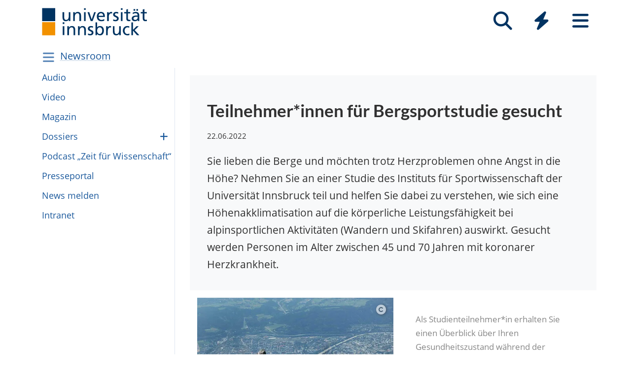

--- FILE ---
content_type: text/html; charset=utf-8
request_url: https://www.uibk.ac.at/de/newsroom/2022/teilnehmerinnen-fur-bergsportstudie-gesucht/
body_size: 7538
content:
<!DOCTYPE html>
<html lang="de"><head><title>Teilnehmer*innen für Bergsportstudie gesucht – Universität Innsbruck</title><meta charset="utf-8"><meta http-equiv="X-UA-Compatible" content="IE=edge"><link rel="icon" href="/static/uniweb/images/icons/favicon.a28011f62af2.ico" type="image/x-icon" /><meta name="viewport" content="width=device-width, initial-scale=1.0">
	
	<link rel="canonical" href="https://www.uibk.ac.at/de/newsroom/2022/teilnehmerinnen-fur-bergsportstudie-gesucht/"><link rel="alternate" hreflang="x-default" href="https://www.uibk.ac.at/de/newsroom/2022/teilnehmerinnen-fur-bergsportstudie-gesucht/"><link rel="alternate" hreflang="de" href="https://www.uibk.ac.at/de/newsroom/2022/teilnehmerinnen-fur-bergsportstudie-gesucht/"><meta name="dcterms.modified" content="2022-06-23"><meta name="dcterms.format" content="text/html"><meta name="dcterms.language" content="de"><meta property="fediverse:creator" name="fediverse:creator" content="@uniinnsbruck@social.uibk.ac.at" /><meta name="twitter:card" content="summary_large_image" /><meta name="twitter:site" content="@uniinnsbruck" /><meta property="og:url" content="https://www.uibk.ac.at/de/newsroom/2022/teilnehmerinnen-fur-bergsportstudie-gesucht/" /><meta property="og:title" content="Teilnehmer*innen für Bergsportstudie gesucht" /><meta property="og:description" content="Sie lieben die Berge und möchten trotz Herzproblemen ohne Angst in die Höhe? Nehmen Sie an einer Studie des Instituts für Sportwissenschaft der Universität Innsbruck teil und helfen Sie dabei zu verstehen, wie sich eine Höhenakklimatisation auf die körperliche Leistungsfähigkeit bei alpinsportlichen Aktivitäten (Wandern und Skifahren) auswirkt. Gesucht werden Personen im Alter zwischen 45 und 70 Jahren mit koronarer Herzkrankheit." /><meta property="og:image" content="https://www.uibk.ac.at/media/filer_public_thumbnails/filer_public/34/b9/34b9bfd7-87e9-4ab1-abdb-fd57457fdccf/lead.jpg__1200x720_q85_crop_subject_location-420%2C252_subsampling-2_upscale.jpg" /><meta property="og:image:type" content="image/jpeg" /><meta property="og:image:alt" content="Als Studienteilnehmer*in erhalten Sie einen Überblick über Ihren Gesundheitszustand während der sportlichen Aktivität in 3.000 m Höhe." /><meta property="og:image:width" content="1200" /><meta property="og:image:height" content="720" /><meta property="og:locale" content="de_DE" /><script type="module" src="/static/node_modules/@uniweb/components/dist/uniweb-components/uniweb-components.esm.307152d78860.js"></script>
	<link href="/static/uniweb/css/default.f54a5f8a0d77.css" rel="stylesheet" type="text/css"/>
<link href="/static/uniweb/css/print.af7e8dc14679.css" rel="stylesheet" type="text/css" media="print"/>
<link href="/static/uniweb/css/shariff.complete.ff4dbf0968b0.css" rel="stylesheet" type="text/css"/>
<link href="/static/utils/css/cactus.79d54b08cf09.css" rel="stylesheet" type="text/css"/>

	

	<script type="application/ld+json">
	[{"@context": "https://schema.org", "@type": "NewsArticle", "@id": "https://www.uibk.ac.at/de/newsroom/2022/teilnehmerinnen-fur-bergsportstudie-gesucht/#uibk-newsarticle", "description": "Sie lieben die Berge und m\u00f6chten trotz Herzproblemen ohne Angst in die H\u00f6he? Nehmen Sie an einer Studie des Instituts f\u00fcr Sportwissenschaft der Universit\u00e4t Innsbruck teil und helfen Sie dabei zu verstehen, wie sich eine H\u00f6henakklimatisation auf die k\u00f6rperliche Leistungsf\u00e4higkeit bei alpinsportlichen Aktivit\u00e4ten (Wandern und Skifahren) auswirkt. Gesucht werden Personen im Alter zwischen 45 und 70 Jahren mit koronarer Herzkrankheit.", "mainEntityOfPage": {"@type": "WebPage", "url": "https://www.uibk.ac.at/de/newsroom/2022/teilnehmerinnen-fur-bergsportstudie-gesucht/"}, "headline": "Teilnehmer*innen f\u00fcr Bergsportstudie gesucht", "isAccessibleForFree": "true", "image": {"@type": "ImageObject", "name": "Blick auf Innsbruck", "url": "https://www.uibk.ac.at/media/filer_public_thumbnails/filer_public/34/b9/34b9bfd7-87e9-4ab1-abdb-fd57457fdccf/lead.jpg__1200x720_q85_crop_subsampling-2_upscale.jpg", "creditText": "Bernhard Aichner"}, "dateModified": "2024-07-03T11:35:28.131854+02:00", "datePublished": "2022-06-22T09:34:12+02:00", "inLanguage": "de"}]
	</script>

	<script>(function(){var _mtm=window._mtm=window._mtm||[];_mtm.push({'mtm.startTime':(new Date().getTime()),'event':'mtm.Start'});var d=document,g=d.createElement('script'),s=d.getElementsByTagName('script')[0];g.type='text/javascript';g.async=true;g.src='https://www.uibk.ac.at/pwk/js/container_htPnMFTX.js';s.parentNode.insertBefore(g,s);})()</script>
</head>

<body>
	
	
		
<header id="uibk-header-2024" class="uibk-header-default d-print-none">
	<div id="uibk-nav-canvas" class="w-100 d-flex flex-row align-items-start">
		<div class="container">
			<div class="row">
                <div class="col-12 d-flex flex-row justify-content-between align-items-center">
					
					<div id="uibk-nav-logo">
						<a href="https://www.uibk.ac.at/">
							<img src="/static/uniweb/images/logo-uibk.90f7ae9bbfac.svg" alt="Logo Universität Innsbruck" />
						</a>
					</div>
					
					
					
					<nav id="uibk-nav-prime" class="d-flex flex-row align-items-end" aria-label="Global" tabindex="0">
						

<button type="button" data-target="uibk-nav-search" data-focus="uibk-search-forms" class="position-relative uibk-nav-btn-open d-flex flex-column-reverse navbar-toggler btn btn-lg btn-supersized justify-content-end align-items-center uibk-mb-05" id="uibk-btn-nav-search" aria-label="Suche" tabindex="0"><span class="uibk-navi-text text-white position-absolute">Suche</span><i class="fa fa-search fa-fw fa-2x"></i></button><button type="button" data-target="uibk-nav-quicklinks" data-focus="uibk-nav-quicklinks-all" class="position-relative uibk-nav-btn-open d-flex flex-column-reverse navbar-toggler btn btn-lg btn-supersized justify-content-end align-items-center uibk-mb-05" id="uibk-btn-nav-quicklinks" aria-label="Quicklinks" tabindex="0"><span class="uibk-navi-text text-white position-absolute">Quicklinks</span><i class="fas fa-bolt fa-fw fa-2x"></i></button><button type="button" data-target="uibk-nav-fold-out" data-focus="uibk-nav-pages" class="position-relative uibk-nav-btn-open d-flex flex-column-reverse navbar-toggler btn btn-lg btn-supersized justify-content-center align-items-center uibk-mb-05" id="uibk-btn-nav-fold-out" aria-label="Seiten" tabindex="0"><span class="uibk-navi-text text-white position-absolute">Navigation</span><i class="fas fa-bars fa-fw fa-2x"></i></button>
					</nav>
				</div>
			</div>
		</div>
	</div>
	

<div id="uibk-nav-search" class="uibk-nav position-absolute d-none min-vh-100 w-100 flex-column justify-content-between" role="dialog" aria-modal="true" aria-label="Suche" tabindex="0"><div class="uibk-nav-col-2 container"><div id="uibk-search-forms" class="uibk-fold-out-span-2" tabindex="0"><form action="https://www.uibk.ac.at/search" method="get" role="search" aria-label="Webseiten"><h2 class="uibk-mt-0 text-white" tabindex="-1" id="nav-search-title">Webseitensuche</h2><label for="uibk-website-search" hidden="">Suchbegriff</label><div class="d-flex flex-row uibk-flex-search"><div class="form-group uibk-mb-1 w-100"><input name="q" id="uibk-website-search" type="search" maxlength="120" placeholder="Suchbegriff eingeben" class="form-control form-control-lg w-100" autocomplete="off" aria-autocomplete="list" aria-owns="uibk-website-search-suggestion" aria-expanded="false" aria-haspopup="listbox" aria-describedby="uibk-website-search-assistive" /><ul id="uibk-website-search-suggestion" tabindex="-1" aria-label="Suchvorschläge" aria-labelledby="uibk-website-search"></ul><span id="uibk-website-search-suggestion-alert" role="alert" class="sr-only">keine Suchvorschläge</span><span id="uibk-website-search-assistive" class="d-none">Wenn automatische Suchvorschläge verfügbar sind, verwenden Sie die Auf- und Abwärtspfeile zum Überprüfen und die Eingabetaste zum Auswählen. Benutzer von Touch-Geräten können durch Berührung oder mit Wischgesten suchen.</span></div><div class="form-group uibk-mb-1"><button type="submit" aria-label="Suchen" class="text-white bg-transparent border-0 m-0 p-0"><i class="fas fa-search"></i></button></div></div></form><form action="https://lfuonline.uibk.ac.at/public/people.search" method="get" role="search" aria-label="Personen"><h2 class="uibk-mt-0 text-white">Personensuche</h2><div class="d-flex flex-row"><div class="form-group"><input name="lname" type="search" maxlength="50" placeholder="Nachname" class="form-control form-control-lg w-100" aria-label="Nachname" /></div><div class="form-group"><input name="fname" type="search" maxlength="50" placeholder="Vorname" class="form-control form-control-lg w-100" aria-label="Vorname" /></div><div class="form-group"><button type="submit" aria-label="Suchen" class="text-white bg-transparent border-0 m-0 p-0"><i class="fas fa-search"></i></button></div></div></form></div></div><div class="container"><p class="uibk-nav-login-status" role="region" aria-label="Anmeldestatus"></p><a href="https://www.uibk.ac.at/intranet/">
        Login Mitarbeiter:innen
    </a></p></div><button type="button" class="uibk-nav-btn-close text-white bg-transparent position-absolute border-0" aria-label="Schließen"><i class="fas fa-window-close fa-2x"></i></button></div>
	

<div id="uibk-nav-quicklinks" class="uibk-nav position-absolute d-none min-vh-100 w-100 flex-column justify-content-between" role="dialog" aria-modal="true" aria-label="Quicklinks"><nav id="uibk-nav-quicklinks-all" class="uibk-nav-col-2 container" tabindex="0"><h2 class="uibk-mt-0 text-white" tabindex="-1">Quicklinks</h2><ul class="uibk-fold-out-span-2"><li><a href="https://accounts.uibk.ac.at/">Account Service</a></li><li><a href="https://www.uibk.ac.at/ecampus/">eCampus</a></li><li><a href="/de/universitaet/essen-am-campus/">Essen am Campus</a></li><li><a href="https://www.uibk.ac.at/fld/">Forschungsdokumentation</a></li><li><a href="https://www.uibk.ac.at/iup/verlagsverzeichnis/">IUP Verlagsverzeichnis</a></li><li><a href="https://www.uibk.ac.at/karriere/">Karriereportal</a></li><li><a href="https://lfuonline.uibk.ac.at/public/lfuonline.home">LFU:online</a></li><li><a href="/de/newsroom/lost-found-das-virtuelle-fundbuero/">Lost &amp; Found</a></li><li><a href="https://uibk.academic-whistleblower.at/">Meldesystem für Hinweisgeber:innen</a></li><li><a href="/de/rektorenteam/infrastruktur/sicherheitswesen/notfallnummern/notfallnummern/">Notfallnummern</a></li><li><a href="https://lms.uibk.ac.at/">OLAT</a></li><li><a href="https://presse.uibk.ac.at/">Presseportal</a></li><li><a href="https://www.uibk.ac.at/sprachenzentrum/">Sprachenzentrum</a></li><li><a href="/de/universitaet/standorte/">Standorte</a></li><li><a href="https://bibsearch.uibk.ac.at/">ULB-Literatursuche: BibSearch</a></li><li><a href="https://usi.uibk.ac.at/">USI-Anmeldung</a></li><li><a href="https://www.uibk.ac.at/events/">Veranstaltungskalender</a></li><li><a href="https://vis.uibk.ac.at/">VIS:online</a></li><li><a href="https://lfuonline.uibk.ac.at/public/lfuonline_lv.home">Vorlesungsverzeichnis</a></li><li><a href="https://exchange.uibk.ac.at/">Webmail für Bedienstete</a></li><li><a href="https://web-mail.uibk.ac.at/">Webmail für Studierende</a></li></ul></nav><div class="container"><p class="uibk-nav-login-status" role="region" aria-label="Anmeldestatus"></p><a href="https://www.uibk.ac.at/intranet/">
        Login Mitarbeiter:innen
    </a></p></div><button type="button" class="uibk-nav-btn-close text-white bg-transparent position-absolute border-0" aria-label="Schließen"><i class="fas fa-window-close fa-2x"></i></button></div>
	

<div id="uibk-nav-fold-out" class="uibk-nav position-absolute d-none min-vh-100 w-100 flex-column justify-content-between" role="dialog" aria-modal="true" aria-label="Seiten"><div id="uibk-fold-out-container" class="d-flex container"><nav class="uibk-fold-out-col-1" id="uibk-nav-pages" tabindex="0" aria-label="Kategorien"><ul class="d-flex flex-column"><li><button id="nav-studies" data-target="#nav-studies-l2" data-level-restore="false" type="button" aria-expanded="false" aria-controls="nav-studies-l2" tabindex="0">
				Studium
				</button></li><li><button id="nav-research" data-target="#nav-research-l2" data-level-restore="false" type="button" aria-expanded="false" aria-controls="nav-research-l2" tabindex="0">
				Forschung
				</button></li><li><button id="nav-connect" data-target="#nav-connect-l2" data-level-restore="false" type="button" aria-expanded="false" aria-controls="nav-connect-l2" tabindex="0">
				Netzwerk
				</button></li><li><button id="nav-about" data-target="#nav-about-l2" data-level-restore="false" type="button" aria-expanded="false" aria-controls="nav-about-l2" tabindex="0">
				Über uns
				</button></li></ul></nav><nav class="d-none uibk-fold-out-col-2" id="nav-studies-l2" role="region" aria-labelledby="nav-studies" tabindex="0"><ul><li><a href="/de/studium/">Auf einen Blick</a></li><li><a href="/de/studien/">Studienangebot</a></li><li><a href="/de/studium/beratung/">Studienberatung</a></li><li><a href="https://www.uibk.ac.at/studium/organisation/termine-und-fristen.html">Termine und Fristen</a></li><li><a href="https://www.uibk.ac.at/studium/anmeldung-zulassung/">Zulassung zum Studium</a></li><li><a href="https://www.uibk.ac.at/studium/organisation/">Studienorganisation</a></li><li><a href="https://www.uibk.ac.at/international/">International studieren</a></li><li><a href="/de/weiterbildung/">Weiterbildung</a></li><li><a href="/de/studium/frag-chatbot-leo/">Frag Chatbot Leo</a></li></ul></nav><nav class="d-none uibk-fold-out-col-2" id="nav-research-l2" role="region" aria-labelledby="nav-research" tabindex="0"><ul><li><a href="/de/forschung/">Forschung im Überblick</a></li><li><a href="/de/forschung/forschungsprofil/">Forschungsprofil</a></li><li><a href="/de/forschung/forschungsservices/">Forschungsservices</a></li><li><a href="/de/forschung/forschungsfoerderung/">Forschungsförderung</a></li><li><a href="/de/forschung/nachwuchs-karrierefoerderung/">Nachwuchs- und Karriereförderung</a></li><li><a href="/de/forschung/qualitaetssicherung/">Qualitätssicherung in der Forschung</a></li><li><a href="/de/forschung/forschungsinformation/">Forschungsinformation</a></li><li><a href="/de/fakultaeten/">Fakultäten und Institute</a></li></ul></nav><nav class="d-none uibk-fold-out-col-2" id="nav-connect-l2" role="region" aria-labelledby="nav-connect" tabindex="0"><ul><li><a href="https://www.uibk.ac.at/transferstelle/alumni/">Alumni</a></li><li><a href="/de/international/aurora/">AURORA</a></li><li><a href="/de/career-service/">Career-Service</a></li><li><a href="https://www.uibk.ac.at/international/europaregion/">EUREGIO</a></li><li><a href="/de/foerderkreis1669/">Förderkreis 1669</a></li><li><a href="https://www.uibk.ac.at/international/">International</a></li><li><a href="/de/stiftung/">Stiftung Universität Innsbruck</a></li><li><a href="/de/transferstelle/">Transferstelle</a></li></ul></nav><nav class="d-none uibk-fold-out-col-2" id="nav-about-l2" role="region" aria-labelledby="nav-about" tabindex="0"><ul><li><button id="nav-about-university-l2" data-target="#nav-about-university-l3" type="button" aria-expanded="false" aria-controls="nav-about-university-l3">
		Universität
		</button></li><li><button id="nav-about-governance-l2" data-target="#nav-about-governance-l3" type="button" aria-expanded="false" aria-controls="nav-about-governance-l3">
		Universitätsleitung
		</button></li><li><a href="/de/universitaet/organigramm/">Organigramm</a></li><li><a href="/de/fakultaeten/">Fakultäten</a></li><li><a href="/de/fakultaeten/institute/">Institute</a></li><li><a href="/de/newsroom/">Newsroom</a></li><li><a href="/de/karriere/">Karriere an der Uni</a></li><li><a href="/de/universitaet/standorte/">Standorte</a></li></ul></nav><nav class="uibk-collapse d-none uibk-fold-out-col-3" id="nav-about-university-l3" role="region" aria-labelledby="nav-about-university-l2" tabindex="0"><ul><li><a href="/de/universitaet/profil/">Die Leopold-Franzens-Universität Innsbruck</a></li><li><a href="/de/universitaet/profil/leitbild/">Leitbild</a></li><li><a href="/de/universitaet/profil/universitaetsleben/">Universitätsleben</a></li><li><a href="/de/universitaet/profil/geschichte/">Geschichte</a></li><li><a href="/de/350-jahre/">350 Jahre Uni Innsbruck</a></li><li><a href="/de/universitaet/profil/factsheets/">Zahlen und Fakten</a></li><li><a href="/de/universitaet/nachhaltigkeit/">Nachhaltigkeit</a></li><li><a href="https://www.uibk.ac.at/universitaet/diversitaet/">Diversitäts-Management</a></li><li><a href="/de/universitaet/digitalisierung/">Digitalisierung</a></li><li><a href="https://www.uibk.ac.at/international/">International</a></li></ul></nav><nav class="uibk-collapse d-none uibk-fold-out-col-3" id="nav-about-governance-l3" role="region" aria-labelledby="nav-about-governance-l2" tabindex="0"><ul><li><a href="/de/universitaetsrat/">Universitätsrat</a></li><li><a href="/de/rektorenteam/">RektorInnenteam</a></li><li><a href="https://www.uibk.ac.at/senat/">Senat</a></li><li><a href="/de/universitaet/leitung/entwicklungsplan/">Entwicklungsplan</a></li><li><a href="/de/universitaet/leitung/wissensbilanz/">Wissensbilanz</a></li></ul></nav><nav class="uibk-collapse d-none uibk-fold-out-col-3" id="nav-about-organisational-l3" role="region" aria-labelledby="nav-about-organisational-l2" tabindex="0"><ul><li><a href="https://www.uibk.ac.at/universitaet/organisation/organisation.html">Organisationseinheiten</a></li><li><a href="https://www.uibk.ac.at/universitaet/organisation/organigramm.html">Organigramm</a></li><li><a href="https://www.uibk.ac.at/zentraler-rechtsdienst/richtlinien-und-verordnungen-des-rektorats/organisationsrecht/">Organisationsplan</a></li><li><a href="https://www.uibk.ac.at/universitaet/verwaltung/">Dienstleistung und Verwaltung</a></li><li><a href="https://www.uibk.ac.at/universitaet/vertretung-und-beratung/">Vertretung und Beratung</a></li></ul></nav><nav id="uibk-nav-back" class="uibk-mt-15 d-none"><button id="btn-back" type="button" tabindex="0">
				zurück zur Übersicht
			</button></nav></div><div class="container"><p class="uibk-nav-login-status" role="region" aria-label="Anmeldestatus"></p><a href="https://www.uibk.ac.at/intranet/">
        Login Mitarbeiter:innen
    </a></p></div><button type="button" class="uibk-nav-btn-close text-white bg-transparent position-absolute border-0" aria-label="Schließen"><i class="fas fa-window-close fa-2x"></i></button></div>
</header>
	
	
		
			<div class="container" id="department-title-2024">
				<nav class="navbar p-0">
					<div class="department-nav d-flex flex-row-reverse justify-content-end align-items-center">
						<h1>
							<a href="/de/newsroom/">Newsroom</a>
						</h1>
						<div class="d-none d-lg-block navbar-toggler btn btn-supersized">
							<i class="fas fa-bars fa-fw"></i>
						</div>
						<button class="d-block d-lg-none navbar-toggler btn btn-supersized" id="uibk-departmentnav-btn-def" type="button" aria-controls="uibk-departmentnav-2024" aria-expanded="true" aria-label="Navigationsseiten öffnen">
							<i class="fas fa-bars fa-fw"></i>
						</button>
					</div>
				</nav>
			</div>
		
	
	
	<main class="uibk-default-page uibk-default-page-2024 uibk-department-newsroom bg-white">
	
	
		<div class="container">
			<div class="row">
				<div class="col-12 col-lg-3 d-none d-lg-block" id="uibk-departmentnav-cnt">
					<ul class="uibk-department-dropdown-2024">
						
							

	
		
	

	
		
			<li class="nav-item">
				<a class="nav-link" href="/de/newsroom/audio/">Audio</a>
			</li>
		
	

	
		
			<li class="nav-item">
				<a class="nav-link" href="/de/newsroom/video/">Video</a>
			</li>
		
	

	
		
			<li class="nav-item">
				<a class="nav-link" href="/de/newsroom/magazin/">Magazin</a>
			</li>
		
	

	
		
			<li class="nav-item">
				<a class="nav-link" href="/de/newsroom/dossiers/">Dossiers</a>
				<button class="btn-collapse collapsed" type="button" data-toggle="collapse" data-target="#mdcmsplugin_2086" aria-expanded="false" aria-controls="mdcmsplugin_2086"></button>
				<ul class="collapse" id="mdcmsplugin_2086">
					
					<li class="nav-item">
						<a class="nav-link" href="/de/newsroom/dossiers/neue_gesichter/">Neue Gesichter</a>
					</li>
					
				</ul>
			</li>
		
	

	
		
			<li class="nav-item">
				<a class="nav-link" href="/de/newsroom/podcast/">Pod­cast „Zeit für Wis­sen­schaft“</a>
			</li>
		
	

	
		
			<li class="nav-item">
				<a class="nav-link" href="/de/newsroom/presseportal/">Pres­se­por­tal</a>
			</li>
		
	

	
		
			<li class="nav-item">
				<a class="nav-link" href="/de/newsroom/news-melden/">News mel­den</a>
			</li>
		
	

	
		
			<li class="nav-item">
				<a class="nav-link" href="/de/newsroom/intranet/">In­tra­net</a>
			</li>
		
	


						
					</ul>
				</div>
				<div class="col-12 col-lg-9">
		



<div class="uibk-article-lead small-image"><figure typeof="ImageObject"><picture><source media="(max-resolution: 1.5dppx) and (min-width: 992px) and (max-width: 1199.98px)" srcset="/media/filer_public_thumbnails/filer_public/34/b9/34b9bfd7-87e9-4ab1-abdb-fd57457fdccf/lead.jpg__450.0x270_q85_crop_subject_location-420%2C252_subsampling-2_upscale.jpg.webp" type="image/webp" /><source media="(min-resolution: 1.5dppx) and (min-width: 992px) and (max-width: 1199.98px)" srcset="/media/filer_public_thumbnails/filer_public/34/b9/34b9bfd7-87e9-4ab1-abdb-fd57457fdccf/lead.jpg__900.0x540_q85_crop_subject_location-420%2C252_subsampling-2_upscale.jpg.webp" type="image/webp" /><source media="(-webkit-max-device-pixel-ratio: 1.5) and (min-width: 992px) and (max-width: 1199.98px)" srcset="/media/filer_public_thumbnails/filer_public/34/b9/34b9bfd7-87e9-4ab1-abdb-fd57457fdccf/lead.jpg__450.0x270_q85_crop_subject_location-420%2C252_subsampling-2_upscale.jpg" type="image/jpeg" /><source media="(-webkit-min-device-pixel-ratio: 1.5) and (min-width: 992px) and (max-width: 1199.98px)" srcset="/media/filer_public_thumbnails/filer_public/34/b9/34b9bfd7-87e9-4ab1-abdb-fd57457fdccf/lead.jpg__900.0x540_q85_crop_subject_location-420%2C252_subsampling-2_upscale.jpg" type="image/jpeg" /><source media="(max-resolution: 1.5dppx) and (max-width: 991.98px)" srcset="/media/filer_public_thumbnails/filer_public/34/b9/34b9bfd7-87e9-4ab1-abdb-fd57457fdccf/lead.jpg__496.0x298_q85_crop_subject_location-420%2C252_subsampling-2_upscale.jpg.webp" type="image/webp" /><source media="(min-resolution: 1.5dppx) and (max-width: 991.98px)" srcset="/media/filer_public_thumbnails/filer_public/34/b9/34b9bfd7-87e9-4ab1-abdb-fd57457fdccf/lead.jpg__992.0x596_q85_crop_subject_location-420%2C252_subsampling-2_upscale.jpg.webp" type="image/webp" /><source media="(-webkit-max-device-pixel-ratio: 1.5) and (max-width: 991.98px)" srcset="/media/filer_public_thumbnails/filer_public/34/b9/34b9bfd7-87e9-4ab1-abdb-fd57457fdccf/lead.jpg__496.0x298_q85_crop_subject_location-420%2C252_subsampling-2_upscale.jpg" type="image/jpeg" /><source media="(-webkit-min-device-pixel-ratio: 1.5) and (max-width: 991.98px)" srcset="/media/filer_public_thumbnails/filer_public/34/b9/34b9bfd7-87e9-4ab1-abdb-fd57457fdccf/lead.jpg__992.0x596_q85_crop_subject_location-420%2C252_subsampling-2_upscale.jpg" type="image/jpeg" /><source media="(max-resolution: 1.5dppx) and (min-width: 1200px)" srcset="/media/filer_public_thumbnails/filer_public/34/b9/34b9bfd7-87e9-4ab1-abdb-fd57457fdccf/lead.jpg__497.5x298_q85_crop_subject_location-420%2C252_subsampling-2_upscale.jpg.webp" type="image/webp" /><source media="(min-resolution: 1.5dppx) and (min-width: 1200px)" srcset="/media/filer_public_thumbnails/filer_public/34/b9/34b9bfd7-87e9-4ab1-abdb-fd57457fdccf/lead.jpg__995.0x596_q85_crop_subject_location-420%2C252_subsampling-2_upscale.jpg.webp" type="image/webp" /><source media="(-webkit-max-device-pixel-ratio: 1.5) and (min-width: 1200px)" srcset="/media/filer_public_thumbnails/filer_public/34/b9/34b9bfd7-87e9-4ab1-abdb-fd57457fdccf/lead.jpg__497.5x298_q85_crop_subject_location-420%2C252_subsampling-2_upscale.jpg" type="image/jpeg" /><source media="(-webkit-min-device-pixel-ratio: 1.5) and (min-width: 1200px)" srcset="/media/filer_public_thumbnails/filer_public/34/b9/34b9bfd7-87e9-4ab1-abdb-fd57457fdccf/lead.jpg__995.0x596_q85_crop_subject_location-420%2C252_subsampling-2_upscale.jpg" type="image/jpeg" /><img src="/media/filer_public_thumbnails/filer_public/34/b9/34b9bfd7-87e9-4ab1-abdb-fd57457fdccf/lead.jpg__288.0x173_q85_crop_subject_location-420%2C252_subsampling-2.jpg" loading="lazy"  alt="Blick auf Innsbruck vom Berg herab" /></picture><a href="#uibk-copyright-0" class="uibk-copyright"><i class="fa fa-copyright"></i></a><figcaption><p>Als Studienteilnehmer*in erhalten Sie einen Überblick über Ihren Gesundheitszustand während der sportlichen Aktivität in 3.000 m Höhe.</p></figcaption></figure><div><h1 property="name">Teil­neh­mer*in­nen für Bergs­port­stu­die gesucht</h1><time property="datePublished" datetime="22.06.2022">22.06.2022</time><p>Sie lieben die Berge und möchten trotz Herzproblemen ohne Angst in die Höhe? Nehmen Sie an einer Studie des Instituts für Sportwissenschaft der Universität Innsbruck teil und helfen Sie dabei zu verstehen, wie sich eine Höhenakklimatisation auf die körperliche Leistungsfähigkeit bei alpinsportlichen Aktivitäten (Wandern und Skifahren) auswirkt. Gesucht werden Personen im Alter zwischen 45 und 70 Jahren mit koronarer Herzkrankheit.</p></div></div>
					<div class="uibk-main-content">
		<h2>Studienablauf</h2>

<p>Teilnahme an der Trainingsreihe:</p>

<ul>
	<li>Aktivitätstest (Laufband und Skisimulator) im terraXcube in Bozen auf Talhöhe</li>
	<li>Teilnahme an einem intermittierenden hypoxischen Training (d.h. bei simulierten Höhen zwischen 3.000 und 6.000 m), welches über drei Wochen in Innsbruck stattfindet; in den 3 Wochen atmen Sie an 5 Tagen in der Woche in Ruhe/im Sitzen sauerstoffreduzierte Luft ein und trainieren so die Gewöhnung an die sauerstoffarme Umgebung in der Höhe.</li>
	<li>Aktivitätstest (Laufband und Skisimulator) im terraXcube (Bozen) auf einer simulierten Höhe von 3.000 m</li>
</ul>

<p>Insgesamt 2 Reihen: Trainingsreihe 1 (Juli/August 2022) und Trainingsreihe 2 (November/Dezember 2022)</p>

<h2>Nutzen und Risiken für die Studienteilnehmer*innen</h2>

<p>Sie erhalten einen Überblick über Ihren Gesundheitszustand während der sportlichen Aktivität in 3.000 m Höhe (Herzfrequenz, Blutdruck, EKG und Sauerstoffversorgung des Blutes). Außerdem leisten Sie einen wichtigen Beitrag, um die Forschung voranzutreiben und das Wissen im Gesundheitsbereich zu erweitern. Die sportlichen Aktivitäten werden durchgehend ärztlich begleitet und die oben genannten Parameter in Echtzeit überwacht.</p>

<h2>Studienteilnehmer*innen sollten folgende Bedingungen erfüllen:</h2>

<ul>
	<li>Diagnostizierte koronare Herzkrankheit mit oder ohne vorherigen Myokardinfarkt</li>
	<li>Alter zwischen 45 und 70 Jahre; Normal körperlich aktiv</li>
	<li>Wohnhaft &lt; 900m und keine Übernachtungen auf &gt; 1000 m während der letzten 4 Wochen.</li>
	<li>Nichtraucher (&lt; fünf Zigaretten pro Tag) und kein Drogenmissbrauch</li>
</ul>

<h2>Ausschlusskriterien</h2>

<p>…wenn Sie kürzlich einen Herzinfarkt und/oder eine Revaskularisation (&lt; 6 Monate vor Einschluss in die Studie), eine Episode einer instabilen Angina pectoris, eine dekompensierte Herzinsuffizienz, lebensbedrohliche Arrhythmien, eine Auswurffraktion &lt; 50%, eine bekannte symptomatische Aortenabflussobstruktion, eine schwere Hypertonie (&gt;180/100 mmHg), pulmonale Hypertonie oder eine andere schwere systemische nichtkardiale Erkrankung hatten.<br>
Im Zweifelsfall empfehlen wir Ihnen die Inanspruchnahme einer ärztlichen Beratung bei Ihrer Hausärztin/Ihrem Hausarzt.</p>

<h2>Weitere Informationen und Anmeldung</h2>

<p>Interessierte Personen können sich an die Studienleiterin Dr. Mirjam Limmer wenden:<br>
Email: <a href="mailto:Mirjam.Limmer@uibk.ac.at">Mirjam.Limmer@uibk.ac.at</a><br>
Telefon: 0512 507 45819 (von 09:00 bis 18:00 Uhr)</p>

<p>Die Studie ist eine Kooperation des <a href="https://www.uibk.ac.at/isw/index.html.de">Instituts fürs Sportwissenschaft der Universität Innsbruck</a>, der <a href="https://www.eurac.edu/de">Eurac Research</a> und des <a href="https://www.auxologico.com/">Instituto Auxologico Italiano</a></p>
		


					</div>
		
				</div>
			</div>
		</div>
	
	</main>

	
		

<div class="container-fluid" id="uibk-credits"><div class="row"><div class="col-12"><button id="uibk-toggle-crd-list" class="btn btn-link p-0" type="button" data-toggle="collapse" data-target="#uibk-crd-list" aria-expanded="false" aria-controls="uibk-crd-list"><i class="fa fa-2x fa-copyright" aria-hidden="true"></i></button><ol class="collapse" id="uibk-crd-list"><li id="uibk-copyright-0"><span class="p-1">Bernhard Aichner</span></li></ol></div></div></div>

	

	<footer class="uibk-footer-2024 d-print-none"><div class="container-fluid"><div class="row"><div class="col-12 col-lg-8"><div class="footer-contents"><div class="logos"><a href="https://www.uibk.ac.at"><img class="logo-uni" src="/static/uniweb/images/logo-uibk-blau.21cbba546f54.svg" alt="Universität Innsbruck"></a><a href="https://www.uibk.ac.at/de/international/aurora/"><img class="logo-aurora" src="/static/uniweb/images/aurora_logo_white_2.dfb15f932c23.svg" alt="Aurora"></a></div><div class="contact"><div><p><span property="name">Universität Innsbruck</span></p><meta property="alternateName" content="Leopold-Franzens-Universität Innsbruck"><div property="contactPoint" typeof="PostalAddress"><span property="streetAddress">Innrain 52</span>,
								<span property="postalCode">6020</span>&nbsp;
								<span property="addressLocality">Innsbruck</span><span property="addressCountry" style="display:none;">Österreich</span></div></div><div><p><span property="telephone">Telefon: <a href="tel:+435125070">+43 512 507-0</a></span></p><p><a rel="nofollow" href="https://www.uibk.ac.at/impressum/" >Kontaktieren Sie uns</a></p></div><div><p><a rel="nofollow" href="https://www.uibk.ac.at/impressum/">Impressum</a></p><p><a rel="nofollow" href="https://www.uibk.ac.at/datenschutz/">Datenschutz</a></p></div><div><p><a rel="nofollow" href="https://www.uibk.ac.at/impressum/barrierefreiheit.html">Barrierefreiheit</a></p><p><a rel="nofollow" href="https://www.uibk.ac.at/universitaet/profil/zertifikate/">Zertifikate</a></p></div></div></div></div><div class="col-12 col-lg-4 footer-socialmedia"><ul class="socialmedia"><li><a href="/de/social-wall/"><i class="fa fa-2x fa-fw fa-globe" aria-hidden="true"></i></a></li><li><a href="https://www.facebook.com/uniinnsbruck" property="sameAs"><i class="fa fa-2x fa-fw fa-brands fa-square-facebook" aria-hidden="true"></i></a></li><li><a href="https://social.uibk.ac.at/@uniinnsbruck" property="sameAs"><i class="fa fa-2x fa-fw fa-brands fa-mastodon" aria-hidden="true"></i></a></li><li><a href="https://www.instagram.com/uniinnsbruck" property="sameAs"><i class="fa fa-2x fa-fw fa-brands fa-instagram" aria-hidden="true"></i></a></li><li><a href="https://www.linkedin.com/school/universit-t-innsbruck/" property="sameAs"><i class="fa fa-2x fa-fw fa-brands fa-linkedin-in" aria-hidden="true"></i></a></li><li><a href="/public-relations/presse/rss-feeds.html"><i class="fa fa-2x fa-fw fa-rss" aria-hidden="true"></i></a></li><li><a href="https://www.youtube.com/uniinnsbruck" property="sameAs"><i class="fa fa-2x fa-fw fa-brands fa-youtube" aria-hidden="true"></i></a></li><li><a href="https://soundcloud.com/uniinnsbruck" property="sameAs"><i class="fa fa-2x fa-fw fa-brands fa-soundcloud" aria-hidden="true"></i></a></li><li><a href="/uni-app/"><i class="fa fa-2x fa-fw fa-square-plus" aria-hidden="true"></i></a></li></ul></div></div><div class="row"><div class="col-12"><p class="powered-by">Powered by
					<a rel="nofollow" href="/de/admin/login/?next=/de/newsroom/2022/teilnehmerinnen-fur-bergsportstudie-gesucht/%3Ftoolbar_on">UniCMS</a>
					|
					<a href="/de/public-relations/webservices/">Webservices</a>
					|
					<a href="https://www.i-med.ac.at/">zur Medizinischen Universität Innsbruck</a></p></div></div></div></footer>

	
		
		
		
		
		
	

	<script src="/static/node_modules/bootstrap.native/dist/bootstrap-native.6051257e6624.js"></script>
	
	<script>
		if(/MSIE \d|Trident.*rv:/.test(navigator.userAgent))document.write('<script src="/static/node_modules/picturefill/dist/picturefill.min.1d343d827310.js"><\/script>');
	</script>
		
<script src="/static/uniweb/js/nav.3b38d05f5faf.js"></script>
<script src="/static/uniweb/js/uibk-copyrights.ac88c3fe5e7e.js"></script>
<script src="/static/uniweb/js/uibk-helpers.eac0d1e0d5ec.js"></script>

	
	<a href="#" accesskey="t" class="scrollToTop" style="display: inline;">
		<span class="sr-only">Nach oben scrollen</span>
		<i class="fa fa-angle-up"></i>
	</a>
</body>

</html>
